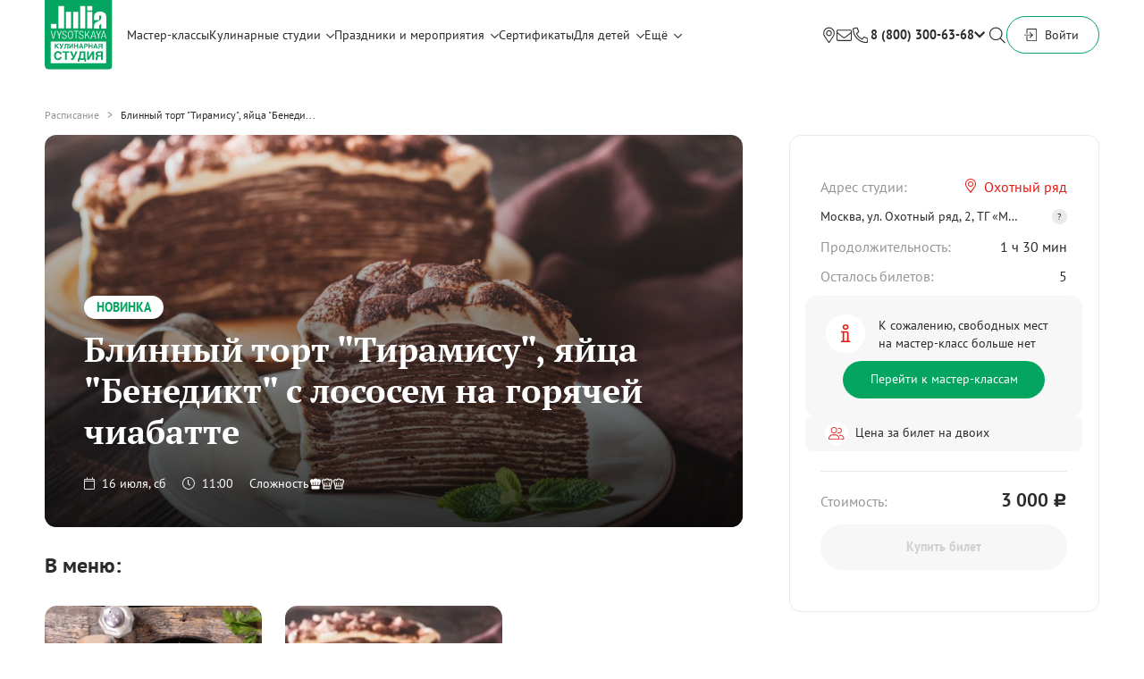

--- FILE ---
content_type: text/html; charset=utf-8
request_url: https://studio.jvcompany.ru/master_classes/23946-blinnyy-tort-tiramisu-yaytsa-benedikt-s-lososem-na-goryachey-chiabatte
body_size: 15506
content:
<!DOCTYPE html><html><head><title>Блинный торт &quot;Тирамису&quot; и  яйца &quot;Бенедикт&quot; | Кулинарные мастер-классы в студии Юлии Высоцкой</title>
<meta name="description" content="Готовим вкуснотищу, приглашаем всех присоединится! Блинный торт &quot;Тирамису&quot;, яйца &quot;Бенедикт&quot; с лососем на горячей чиабатте. Ммммм." />
<meta name="keywords" content="мастер-классы, кулинария, другое" />
<meta name="og:url" content="https://studio.jvcompany.ru/master_classes/23946-blinnyy-tort-tiramisu-yaytsa-benedikt-s-lososem-na-goryachey-chiabatte" />
<meta name="og:site_name" content="Кулинарные мастер-классы в студии Юлии Высоцкой" />
<meta name="og:title" content="Блинный торт &quot;Тирамису&quot;, яйца &quot;Бенедикт&quot; с лососем на горячей чиабатте" />
<meta name="og:image" content="https://a.jvcompany.ru/assets/logo_green_og-a17a116f3f88402e509993a84c7d82a16925415726014b9f02f7124e812978d7.jpg" />
<meta name="og:image:width" content="580" />
<meta name="og:image:height" content="450" />
<meta name="og:description" content="Проведение кулинарных мастер-классов, дней рождений,  детских праздников и корпоративов, организация кулинарных курсов в студии Юлии Высоцкой в Москве. Пять студий в центре столицы, возможны аренда и выездные мероприятия." />
<meta name="og:type" content="article" /><meta name="csrf-param" content="authenticity_token" />
<meta name="csrf-token" content="paomk9yukFN9kbx4I5pDhGzqsCwSWEup7lSXiONFGvdfvnBUORBv2WiqSi6JahQyn3JXRgKYe6h2nrQdnOCLOw==" /><link rel="stylesheet" media="all" href="https://studio.jvcompany.ru/assets/application-46c57afdcc35d99b805e0616ad7af34d5384bc48b4b8324175c9a0b9406ebb3e.css" /><script src="https://studio.jvcompany.ru/assets/application-e839e724a7fc3bb683a84440879a095bb30a4459e1755ddb002dcd95ec70ab24.js"></script>
<meta content="text/html; charset=utf-8" http-equiv="Content-Type" /><meta content="qThNYl9RCEvCqONSI6HpbvjyuWEdUokvzbBvC6k6gqc" name="google-site-verification" /><meta content="IE=EmulateIE7, IE=9" http-equiv="X-UA-Compatible" /><meta content="437223212957651" property="fb:app_id" /><meta content="app-id=480936476" name="apple-itunes-app" /><meta content="63f96a922d335f774e3194020bb67fe2" name="cmsmagazine" /><link href="/apple-touch-icon.png" rel="apple-touch-icon-precomposed" /><script>(function (m, e, t, r, i, k, a) {
  m[i] = m[i] || function () {
    (m[i].a = m[i].a || []).push(arguments)
  };
  m[i].l = 1 * new Date();
  k = e.createElement(t), a = e.getElementsByTagName(t)[0], k.async = 1, k.src = r, a.parentNode.insertBefore(k, a)
})
(window, document, "script", "https://mc.yandex.ru/metrika/tag.js", "ym");
ym(25169483, "init", {
  clickmap: true,
  trackLinks: true,
  accurateTrackBounce: true,
  webvisor: true,
  ecommerce: "dataLayer"
});</script><script type="application/ld+json">{
"@context": "https://schema.org",
"@type": "WebSite",
  "name": "Кулинарная студия Юлии Высоцкой",
  "alternateName": "Кулинарная студия Юлии Высоцкой",
  "url": "https://studio.jvcompany.ru/",
  "description": "Проведение кулинарных мастер-классов, дней рождений,  детских праздников и корпоративов, организация кулинарных курсов в студии Юлии Высоцкой в Москве. Пять студий в центре столицы, возможны аренда и выездные мероприятия.",
  "logo": "https://studio.jvcompany.ru/assets/new_logo/logo-689752932ffe3eeafab62175193211bdb724722b95797d8bf278717b9ccfd285.svg",
  "image": "https://studio.jvcompany.ru/images/contacts/belorus.jpg",
  "address": {
    "@type": "PostalAddress",
      "streetAddress": "ул.Правды, 21 стр.1",
      "addressLocality": "Москва",
    "postalCode": "125040",
      "addressCountry": "RU"
  },
"geo": {
  "@type": "GeoCoordinates",
  "latitude": "55.78858625664946",
  "longitude": "37.58222357137411"
},
"hasMap": "https://maps.app.goo.gl/xP7fkVKsBJqRnwBn6",
  "telephone": "+7 800 300-63-68",
    "sameAs": [
      "https://m.ok.ru/group/54573710442633?__dp=y",
        "https://t.me/culstudioJV",
        "https://vk.com/culinarystudiojv"
  ],
  "potentialAction": {
    "@type": "SearchAction",
    "target": "https://studio.jvcompany.ru/search?q={search_term_string}",
      "query-input": "required name=search_term_string"
  },
    "offers": {
      "@type": "AggregateOffer",
        "priceCurrency": "RUB",
        "lowPrice": 2500,   // Укажите минимальную цену
        "highPrice": 12000, // Укажите максимальную цену
          "offerCount": 50, // Укажите примерное количество предложений
          "availability": "https://schema.org/InStock",
        "itemOffered":
        [
          {
            "@type": "Service",
            "name": "Проведение кулинарных мастер-классов",
              "description": "Проведение кулинарных мастер-классов, дней рождений,  детских праздников и корпоративов, организация кулинарных курсов в студии Юлии Высоцкой в Москве. Пять студий в центре столицы, возможны аренда и выездные мероприятия.",
            "areaServed": "Москва"
          },
            {
              "@type": "Service",
              "name": "Организация праздников и корпоративов",
              "description": "Профессиональная организация корпоративов в Москве от кулинарной студии Юлии Высоцкой. Корпоративные праздники, тимбилдинги, деловые мероприятия, банкеты. Индивидуальные программы, опытные организаторы. Закажите свой корпоратив!",
              "areaServed": "Москва"
            },
              {
                "@type": "Service",
                "name": "Организация детских праздников",
                "description": "Детские мероприятия в Москве от Юлии Высоцкой: мастер-классы, дни рождения, праздники для детей. Развивающие и развлекательные программы. Узнайте расписание и бронируйте место!",
                "areaServed": "Москва"
      },
        {
          "@type": "Service",
            "name": "Аренда кулинарных студий",
          "description": "Пять удобных локаций в Москве, организуем мероприятие под ключ поддержим ваши проекты, предоставив современную кулинарную площадку!",
          "areaServed": "Москва"
          }
        ]
    }
}</script><script type="application/ld+json">{"@context":"https://schema.org","@type":"Event","name":"Блинный торт \"Тирамису\", яйца \"Бенедикт\" с лососем на горячей чиабатте","description":"","startDate":"2022-07-16T11:00:00.000+03:00","endDate":"2022-07-16T12:00:00.000+03:00","eventAttendanceMode":"https://schema.org/OfflineEventAttendanceMode","eventStatus":"https://schema.org/EventScheduled","location":{"@type":"Place","name":"Кулинарная студия Юлии Высоцкой Охотный ряд","address":{"@type":"PostalAddress","streetAddress":null,"addressLocality":"Москва","postalCode":null,"addressCountry":"RU"},"geo":{"@type":"GeoCoordinates","latitude":null,"longitude":null}},"image":["/system/sessions/0002/3946/23946-wide500.jpg?1657185176"],"offers":{"@type":"Offer","url":"https://studio.jvcompany.ru/master_classes/23946-blinnyy-tort-tiramisu-yaytsa-benedikt-s-lososem-na-goryachey-chiabatte?event_id=33730","price":"3000.0","priceCurrency":"RUB","availability":"https://schema.org/InStock","validFrom":"2026-01-19T08:32:12.276+03:00"},"organizer":{"@type":"Organization","name":"Кулинарная студия Юлии Высоцкой","url":"https://studio.jvcompany.ru/"},"performer":{"@type":"Person","name":null,"description":null,"image":null}}</script><link rel="canonical" href="https://studio.jvcompany.ru/master_classes/23946-blinnyy-tort-tiramisu-yaytsa-benedikt-s-lososem-na-goryachey-chiabatte" /></head><body class="b-master_classes b-master_classes-show"><div class="wrapper"><header class="header"><div class="container"><div class="header__menu-wrap"><a class="header__logo header__logo--holiday" href="/"><img src="https://studio.jvcompany.ru/assets/new_logo/logo-689752932ffe3eeafab62175193211bdb724722b95797d8bf278717b9ccfd285.svg" alt="Logo" /></a><div class="menu"><a class="menu__item " href="https://studio.jvcompany.ru/schedule">Мастер-классы</a><div class="menu__item menu__item_droppable"><a class="menu__item-link">Кулинарные студии</a><div class="menu__icon"><i class="far fa-chevron-down"></i></div><div class="menu__dropdown"><a class="menu__ditem" target="_blank" href="/studios/kulinarnaya-studiya-na-universitete">Кулинарная студия на Университете</a><a class="menu__ditem" target="_blank" href="/studios/kulinarnaya-studiya-na-molodyozhnoy">Кулинарная студия на Молодёжной</a><a class="menu__ditem" target="_blank" href="/studios/kulinarnaya-studiya-belorusskaya">Кулинарная студия Белорусская</a><a class="menu__ditem" target="_blank" href="/studios/kulinarnaya-studiya-na-shabolovskoy">Кулинарная студия на Шаболовской</a><a class="menu__ditem" target="_blank" href="/studios/kulinarnaya-studiya-na-dinamo">Кулинарная студия на Динамо</a><a class="menu__ditem" target="_blank" href="/studios/kulinarnaya-studiya-na-prospekte-mira">Гастролофт Food Embassy на проспекте Мира</a></div></div><div class="menu__item menu__item_droppable"><a class="menu__item-link" href="https://studio.jvcompany.ru/holidays">Праздники и мероприятия</a><div class="menu__icon"><i class="far fa-chevron-down"></i></div><div class="menu__dropdown"><a class="menu__ditem" target="_blank" href="https://events.jvcompany.ru/novogodniy-korporativ">Новый Год 2026</a><a class="menu__ditem" target="_blank" href="https://events.jvcompany.ru/romatntic?">Кулинарное свидание</a><a class="menu__ditem" target="_blank" href="https://events.jvcompany.ru/bitva-povarov?">Битва поваров</a><a class="menu__ditem" target="_blank" href="https://events.jvcompany.ru/korporativ?">Кулинарный корпоратив</a><a class="menu__ditem" target="_blank" href="https://studio.jvcompany.ru/holidays/1-kulinarnyy-den-rozhdeniya">День рождения</a><a class="menu__ditem" target="_blank" href="https://studio.jvcompany.ru/holidays/3-devichnik">Девичник</a><a class="menu__ditem" target="_blank" href=" https://events.jvcompany.ru/gender-party?">Gender Party</a><a class="menu__ditem" target="_blank" href="https://events.jvcompany.ru/kids?">Детский праздник</a><a class="menu__ditem" target="_blank" href="https://studio.jvcompany.ru/holidays/4-arenda-studii">Аренда студии</a><a class="menu__ditem" target="_blank" href="https://studio.jvcompany.ru/holidays/15-vyezdnoy-kulinarnyy-master-klass">Выездное мероприятие</a><a class="menu__ditem" target="_blank" href="https://events.jvcompany.ru/vypusknoy?">Выпускной</a></div></div><a class="menu__item" href="/certificates">Сертификаты</a><div class="menu__item menu__item_droppable"><a class="menu__item-link" href="/kids">Для детей</a><div class="menu__icon"><i class="far fa-chevron-down"></i></div><div class="menu__dropdown"><a class="menu__ditem" href="/courses?course_type%5B%5D=offline">Кулинарные курсы для подростков</a><a class="menu__ditem" href="/kids-schedule">Детские мастер-классы</a><a class="menu__ditem" href="https://events.jvcompany.ru/kids" target="_blank">Детские праздники</a></div></div><div class="menu__item menu__item_droppable"><div class="menu__item-link">Ещё</div><div class="menu__icon"><i class="far fa-chevron-down"></i></div><div class="menu__dropdown"><a class="menu__ditem" href="/pages/partnership">Стать партнёром</a><a class="menu__ditem" href="https://studio.jvcompany.ru/courses">Кулинарные online-курсы</a><a class="menu__ditem" href="/pages/job">Вакансии</a><a class="menu__ditem" href="/pages/contacts">Контакты</a></div></div></div><div class="header__menu-right"><div class="header__feedback"><a class="menu__item menu__item--loc" href="/pages/contacts"></a><a class="menu__item menu__item--mail" data-module="popup" data-url="/callback_messages/new"></a><div class="header__callback"><a class="header__feedback-phone" href="tel:88003006368">8 (800) 300-63-68</a><span class="header__callback-icon"><i class="fas fa-chevron-down"></i></span><div class="tooltip"><div class="tooltip__wrapper"><div class="tooltip__inner"><div class="tooltip__item"><div class="tooltip__item-text">По вопросам участия:</div><a class="tooltip__item-number" href="tel:880030063 68"> 8 (800) 300 63 68</a></div><div class="tooltip__item"><div class="tooltip__item-text">Телефон банкетной службы:</div><a class="tooltip__item-number" href="tel:74950216365">+7 (495) 021 63 65</a></div><div class="tooltip__item"><div class="tooltip__item-text">E-mail банкетной службы:</div><a class="tooltip__item-number" href="email:event@rgyv.ru">event@rgyv.ru</a></div></div></div></div></div></div><div class="header__menu-search"></div><div class="header__menu-wrap header__menu-wrap--user"><div class="header__cart empty" data-module="cart"><a class="inner" href="/profile/orders/new"></a><div class="cart-popup"><div class="cart-popup__container"><div class="cart-popup__empty"><div class="cart-popup__empty-icon"></div><div class="cart-popup__empty-title">В корзине нет товаров</div><div class="cart-popup__empty-description">Перейти в&nbsp;<a class="cart-popup__empty-link" href="https://studio.jvcompany.ru/schedule">расписание</a> или&nbsp;<a class="cart-popup__empty-link" href="https://studio.jvcompany.ru/confectionary">кондитерскую</a></div></div></div></div></div><div class="header__btn button button--unfill button--md">Войти<div class="header__wrapper-user"><div class="header__cover-user"><div class="header__info">Войдите или зарегистрируйтесь, чтобы иметь полный доступ к сайту</div><div class="header__user with_points"><a class="header__user-btn button button--primary button--md" href="https://studio.jvcompany.ru/users/sign_in">Войти</a><a class="header__user-btn header__user-btn--registration" href="https://studio.jvcompany.ru/users/sign_up">Зарегистрироваться</a></div></div></div></div></div></div></div></div><div class="header__menu header__menu--fixed"><div class="container"><div class="header__menu-wrap"><a class="header__logo header__logo--noborder" href="/"><img src="https://studio.jvcompany.ru/assets/logo-50c9aacf0a424f63aa94aa57d922925f820b487c777502d453c0880bd9efc1c2.svg" alt="Logo" /></a><div class="menu"><a class="menu__item " href="https://studio.jvcompany.ru/schedule">Мастер-классы</a><div class="menu__item menu__item_droppable"><a class="menu__item-link">Кулинарные студии</a><div class="menu__icon"><i class="far fa-chevron-down"></i></div><div class="menu__dropdown"><a class="menu__ditem" target="_blank" href="/studios/kulinarnaya-studiya-na-universitete">Кулинарная студия на Университете</a><a class="menu__ditem" target="_blank" href="/studios/kulinarnaya-studiya-na-molodyozhnoy">Кулинарная студия на Молодёжной</a><a class="menu__ditem" target="_blank" href="/studios/kulinarnaya-studiya-belorusskaya">Кулинарная студия Белорусская</a><a class="menu__ditem" target="_blank" href="/studios/kulinarnaya-studiya-na-shabolovskoy">Кулинарная студия на Шаболовской</a><a class="menu__ditem" target="_blank" href="/studios/kulinarnaya-studiya-na-dinamo">Кулинарная студия на Динамо</a><a class="menu__ditem" target="_blank" href="/studios/kulinarnaya-studiya-na-prospekte-mira">Гастролофт Food Embassy на проспекте Мира</a></div></div><div class="menu__item menu__item_droppable"><a class="menu__item-link" href="https://studio.jvcompany.ru/holidays">Праздники и мероприятия</a><div class="menu__icon"><i class="far fa-chevron-down"></i></div><div class="menu__dropdown"><a class="menu__ditem" target="_blank" href="https://events.jvcompany.ru/romatntic?">Кулинарное свидание</a><a class="menu__ditem" target="_blank" href="https://events.jvcompany.ru/bitva-povarov?">Битва поваров</a><a class="menu__ditem" target="_blank" href="https://events.jvcompany.ru/korporativ?">Кулинарный корпоратив</a><a class="menu__ditem" target="_blank" href="https://studio.jvcompany.ru/holidays/1-kulinarnyy-den-rozhdeniya">День рождения</a><a class="menu__ditem" target="_blank" href="https://studio.jvcompany.ru/holidays/3-devichnik">Девичник</a><a class="menu__ditem" target="_blank" href=" https://events.jvcompany.ru/gender-party?">Gender Party</a><a class="menu__ditem" target="_blank" href="https://events.jvcompany.ru/kids?">Детский праздник</a><a class="menu__ditem" target="_blank" href="https://studio.jvcompany.ru/holidays/4-arenda-studii">Аренда студии</a><a class="menu__ditem" target="_blank" href="https://studio.jvcompany.ru/holidays/15-vyezdnoy-kulinarnyy-master-klass">Выездное мероприятие</a><a class="menu__ditem" target="_blank" href="https://events.jvcompany.ru/vypusknoy?">Выпускной</a></div></div><a class="menu__item" href="/certificates">Сертификаты</a><div class="menu__item menu__item_droppable"><a class="menu__item-link" href="/kids">Для детей</a><div class="menu__icon"><i class="far fa-chevron-down"></i></div><div class="menu__dropdown"><a class="menu__ditem" href="/courses?course_type%5B%5D=offline">Кулинарные курсы для подростков</a><a class="menu__ditem" href="/kids-schedule">Детские мастер-классы</a><a class="menu__ditem" href="https://events.jvcompany.ru/kids" target="_blank">Детские праздники</a></div></div><div class="menu__item menu__item_droppable"><div class="menu__item-link">Ещё</div><div class="menu__icon"><i class="far fa-chevron-down"></i></div><div class="menu__dropdown"><a class="menu__ditem" href="/pages/partnership">Стать партнёром</a><a class="menu__ditem" href="https://studio.jvcompany.ru/courses">Кулинарные online-курсы</a><a class="menu__ditem" href="/pages/job">Вакансии</a><a class="menu__ditem" href="/pages/contacts">Контакты</a></div></div></div><div class="header__menu-right"><div class="header__feedback"><a class="menu__item menu__item--loc" href="/pages/contacts"></a><a class="menu__feedback-btn" data-module="popup" data-url="/callback_messages/new"><i class="fal fa-envelope"></i></a><div class="header__callback"><a class="header__feedback-phone" href="tel:88003006368">8 (800) 300-63-68</a><span class="header__callback-icon"><i class="fas fa-chevron-down"></i></span><div class="tooltip"><div class="tooltip__wrapper"><div class="tooltip__inner"><div class="tooltip__item"><div class="tooltip__item-text">По вопросам участия:</div><a class="tooltip__item-number" href="tel:880030063 68"> 8 (800) 300 63 68</a></div><div class="tooltip__item"><div class="tooltip__item-text">Телефон банкетной службы:</div><a class="tooltip__item-number" href="tel:74950216365">+7 (495) 021 63 65</a></div><div class="tooltip__item"><div class="tooltip__item-text">E-mail банкетной службы:</div><a class="tooltip__item-number" href="email:event@rgyv.ru">event@rgyv.ru</a></div></div></div></div></div></div><div class="header__menu-search"></div><div class="header__menu-wrap header__menu-wrap--user"><div class="header__cart empty" data-module="cart"><a class="inner" href="/profile/orders/new"></a><div class="cart-popup"><div class="cart-popup__container"><div class="cart-popup__empty"><div class="cart-popup__empty-icon"></div><div class="cart-popup__empty-title">В корзине нет товаров</div><div class="cart-popup__empty-description">Перейти в&nbsp;<a class="cart-popup__empty-link" href="https://studio.jvcompany.ru/schedule">расписание</a> или&nbsp;<a class="cart-popup__empty-link" href="https://studio.jvcompany.ru/confectionary">кондитерскую</a></div></div></div></div></div><div class="header__btn button button--unfill button--md">Войти<div class="header__wrapper-user"><div class="header__cover-user"><div class="header__info">Войдите или зарегистрируйтесь, чтобы иметь полный доступ к сайту</div><div class="header__user with_points"><a class="header__user-btn button button--primary button--md" href="https://studio.jvcompany.ru/users/sign_in">Войти</a><a class="header__user-btn header__user-btn--registration" href="https://studio.jvcompany.ru/users/sign_up">Зарегистрироваться</a></div></div></div></div></div></div></div></div></div><div class="header__menu header__menu--dropdown"><div class="container"><div class="header__menu-wrap header__menu-wrap--dropdown"><a class="header__logo header__logo--holiday" href="/"><img src="https://studio.jvcompany.ru/assets/new_logo/logo-689752932ffe3eeafab62175193211bdb724722b95797d8bf278717b9ccfd285.svg" alt="Logo" /></a><form action="/search" class="header__form"><div class="header__place"><input autocomplete="off" class="header__input input-custom input-custom--background" name="sq" placeholder="Поиск..." /><label for="sq"></label></div><button class="header__submit">Найти</button><button class="header__form-close"></button></form></div></div></div></header><div class="container"><div class="masterclass"><div class="masterclass__breadcrumbs"><a href="/schedule">Расписание</a>Блинный торт &quot;Тирамису&quot;, яйца &quot;Бенеди...</div><div class="masterclass__main-wrap"><div class="masterclass__main" data-ecommerce="{&quot;id&quot;:23946,&quot;title&quot;:&quot;Блинный торт \&quot;Тирамису\&quot;, яйца \&quot;Бенедикт\&quot; с лососем на горячей чиабатте&quot;,&quot;price&quot;:&quot;3000.0&quot;,&quot;category&quot;:&quot;Event&quot;}" data-module="ecommerce-details"><div class="masterclass-preview" data-ecommerce="{&quot;id&quot;:23946,&quot;title&quot;:&quot;Блинный торт \&quot;Тирамису\&quot;, яйца \&quot;Бенедикт\&quot; с лососем на горячей чиабатте&quot;,&quot;price&quot;:&quot;3000.0&quot;,&quot;category&quot;:&quot;Event&quot;}" data-module="ecommerce-details" style="background-image: url(&#39;https://studio.jvcompany.ru/system/sessions/0002/3946/23946-mc_show_slider.jpeg?1657185176&#39;);"><div class="masterclass-preview__content" data-ecommerce="{&quot;id&quot;:23946,&quot;title&quot;:&quot;Блинный торт \&quot;Тирамису\&quot;, яйца \&quot;Бенедикт\&quot; с лососем на горячей чиабатте&quot;,&quot;price&quot;:&quot;3000.0&quot;,&quot;category&quot;:&quot;Event&quot;}"><div class="masterclass-preview__badge">Новинка</div><h1 class="masterclass-preview__title title">Блинный торт &quot;Тирамису&quot;, яйца &quot;Бенедикт&quot; с лососем на горячей чиабатте</h1><div class="masterclass-preview__info"><div class="masterclass-preview__info-date"><div class="masterclass-preview__date"><i class="fal fa-calendar"></i>16 июля, сб</div><div class="masterclass-preview__date"><i class="fal fa-clock"></i>11:00</div></div><div class="masterclass-preview__info-difficult"><span>Сложность</span><div class="masterclass-preview__info-hats"><img src="https://studio.jvcompany.ru/assets/chefhat-full-a49ecf4939e82b213425c1f5951c938c97cb2387d44d0b62f3aa3c974b1d8d03.svg" alt="Chefhat full" /><img src="https://studio.jvcompany.ru/assets/chefhat-empty-827855309243b3693390c0c53de75bd48b845ca357adecc9f5c3ecabec8f995f.svg" alt="Chefhat empty" /><img src="https://studio.jvcompany.ru/assets/chefhat-empty-827855309243b3693390c0c53de75bd48b845ca357adecc9f5c3ecabec8f995f.svg" alt="Chefhat empty" /></div></div></div></div></div><div class="masterclass__block masterclass__block--mb25"><div class="masterclass__block-head"><h3 class="masterclass__block-title title title--H3">В меню:</h3></div><div class="masterclass__block-content"><div class="masterclass-dishes" data-module="dishes-slider" data-role="scroll-container"><div class="masterclass-dishes__item"><div class="dishes-item"><div class="dishes-item__preview" style="background-image: url(&#39;https://studio.jvcompany.ru/system/dishes/0000/2620/2620-square256.jpeg?1681135437&#39;)"></div><div class="dishes-item__title">Яйца «Бенедикт» с лососем на горячей чиабатте</div></div></div><div class="masterclass-dishes__item"><div class="dishes-item"><div class="dishes-item__preview" style="background-image: url(&#39;https://studio.jvcompany.ru/system/dishes/0000/2374/2374-square256.jpeg?1668165335&#39;)"></div><div class="dishes-item__title">Блинный торт &quot; Тирамису&quot;</div></div></div></div></div></div><div class="masterclass__noty">Варианты сервировки приготовленных вами блюд могут отличаться от фотографий, представленных на сайте</div><div class="masterclass__block masterclass__block--clipped-inner"><div class="masterclass__block">
<div class="masterclass__block-head">
<h3 class="masterclass__block-title title title--H3">О мастер-классе:</h3>
</div>

<div class="masterclass__block-content">
<div class="masterclass__description">
<div class="masterclass__description-items">
<div class="masterclass__description-item">Подойдет для гостей любого уровня кулинарных навыков. Интересно будет как новичкам, так и любителям.</div>

<div class="masterclass__description-item">Под руководством шеф-повара вы пройдете все этапы приготовления выбранных блюд за персональным рабочим местом.</div>

<div class="masterclass__description-item">После мастер-класса вы сможете продегустировать приготовленные блюда.</div>

<div class="masterclass__description-item">Если вы хотите приобрести мастер-класс в подарок, рекомендуем выбрать&nbsp;<a class="masterclass__tickets-link" href="/certificates">подарочный сертификат</a></div>
</div>

<div class="masterclass__description-footer">На мастер-класс можно взять с собой одного ребенка до 14 лет бесплатно.&nbsp;<a class="masterclass__tickets-link" data-module="popup" data-popup-class="masterclass-feedback" data-url="https://studio.jvcompany.ru/master_classes/23946-romanticheskiy-zavtrak-blinnyy-tort-tiramisu-yaytsa-benedikt-s-lososem-na-goryachey-chiabatte/more">Подробнее о форматах</a></div>

<div class="masterclass__description-items">Вы можете перенести запись на другой мастер-класс или вернуть билет за сутки до даты мастер-класса. При отказе менее чем за 24 часа до даты мастер-класса, оплата не возвращается.</div>
</div>
</div>
</div>
</div><div class="masterclass__block"><div class="masterclass__block-head"><h3 class="masterclass__block-title title title--H3">В мастер-класс включено:</h3></div><div class="masterclass__block-content"><div class="masterclass-features" data-role="scroll-container"><div class="masterclass-features__inner"><div class="masterclass-features__items"><div class="masterclass-features__item"><div class="masterclass-features__item-inner"><div class="masterclass-features__item-icon"><i class="fal fa-blender"></i></div><div class="masterclass-features__item-title">Персональное рабочее место</div><div class="masterclass-features__item-descr">оборудовано современной техникой и инвентарем</div></div></div><div class="masterclass-features__item"><div class="masterclass-features__item-inner"><div class="masterclass-features__item-icon"><i class="fal fa-carrot"></i></div><div class="masterclass-features__item-title">Продукты</div><div class="masterclass-features__item-descr">набор ингредиентов для каждого участника мастер-класса </div></div></div><div class="masterclass-features__item"><div class="masterclass-features__item-inner"><div class="masterclass-features__item-icon"><img src="https://studio.jvcompany.ru/assets/apron-7a088ba238cd334c9c426a246227f9c74b15a547d56b81284d1e7349309a59d9.svg" alt="Apron" /></div><div class="masterclass-features__item-title">Фирменные фартуки</div><div class="masterclass-features__item-descr">на время проведения мастер-класса</div></div></div><div class="masterclass-features__item"><div class="masterclass-features__item-inner"><div class="masterclass-features__item-icon"><i class="fal fa-mug-hot"></i></div><div class="masterclass-features__item-title">Напитки</div><div class="masterclass-features__item-descr">Чай, кофе, вода</div></div></div><div class="masterclass-features__item"><div class="masterclass-features__item-inner"><div class="masterclass-features__item-icon"><i class="fal fa-file-certificate"></i></div><div class="masterclass-features__item-title">Именные дипломы</div><div class="masterclass-features__item-descr">каждому участнику по окончании мастер-класса</div></div></div><div class="masterclass-features__item"><div class="masterclass-features__item-inner"><div class="masterclass-features__item-icon"><i class="fal fa-book-heart"></i></div><div class="masterclass-features__item-title">Рецепты на email</div><div class="masterclass-features__item-descr">пошаговое описание приготовления блюд в электронном виде</div></div></div></div><a class="masterclass-features__banner"></a></div></div></div></div><div class="masterclass__block"><div class="masterclass__block-head"><div class="masterclass__block-title comments__head-title title title--H3">Отзывы гостей<span class="masterclass__block-count comments__head-count">12</span></div><button class="button button--unfill masterclass__block-button" data-module="popup" data-url="/callback_messages/new">Оставить отзыв</button></div><div class="masterclass__block-content"><div class="masterclass-feedback" data-module="studio-slider"><div class="masterclass-feedback__item"><div class="masterclass-feedback__item-inner" data-module="popup" data-popup-class="masterclass-feedback" data-url="/text_feedbacks?current_feedback_id=45&amp;studio=2"><div class="masterclass-feedback__item-header"><div class="masterclass-feedback__item-title">Студия Охотный ряд,<span>Декабрь 2022 г.</span></div><div class="masterclass-feedback__item-wrap"><div class="masterclass-feedback__item-type">Мастер-класс</div><div class="masterclass-feedback__item-rating"><div class="stars-rating stars-rating--yellow"><div class="stars-rating__empty"><i class="fas fa-star"></i><i class="fas fa-star"></i><i class="fas fa-star"></i><i class="fas fa-star"></i><i class="fas fa-star"></i></div></div></div></div></div><div class="masterclass-feedback__item-body"><div class="masterclass-feedback__item-text"><p><p>Красиво оборудованное помещение . Повара с навыками аниматоров) качественные продукты и вкусные рецепты! Непринужденная атмосфера! Берите детей и вперёд - прекрасный семейный отдых с перекусом! Детям очень понравится</p>
</p></div><a class="masterclass-feedback__item-link masterclass__tickets-link" href="https://yandex.ru/profile/-/CCUbjLArCA">Смотреть на Яндекс Картах</a></div></div></div><div class="masterclass-feedback__item"><div class="masterclass-feedback__item-inner" data-module="popup" data-popup-class="masterclass-feedback" data-url="/text_feedbacks?current_feedback_id=44&amp;studio=2"><div class="masterclass-feedback__item-header"><div class="masterclass-feedback__item-title">Студия Охотный ряд,<span>Ноябрь 2022 г.</span></div><div class="masterclass-feedback__item-wrap"><div class="masterclass-feedback__item-type">День рождения</div><div class="masterclass-feedback__item-rating"><div class="stars-rating stars-rating--yellow"><div class="stars-rating__empty"><i class="fas fa-star"></i><i class="fas fa-star"></i><i class="fas fa-star"></i><i class="fas fa-star"></i><i class="fas fa-star"></i></div></div></div></div></div><div class="masterclass-feedback__item-body"><div class="masterclass-feedback__item-text"><p>Отмечали День рождения друга в этой студии. Нам очень понравился мастер-класс по французской кухне! Было интересно, весело и очень вкусно. Мы объелись приготовленными вкусностями:)) Большая благодарность шеф-повару Степану, мы все остались в восторге! 👍 Очень рекомендую такие кулинарные мастер-классы в качестве подарка на праздник или просто в виде интересного развлечения - Вам точно понравится!</p></div><a class="masterclass-feedback__item-link masterclass__tickets-link" href="https://yandex.ru/profile/-/CCUbjLArCA">Смотреть на Яндекс Картах</a></div></div></div><div class="masterclass-feedback__item"><div class="masterclass-feedback__item-inner" data-module="popup" data-popup-class="masterclass-feedback" data-url="/text_feedbacks?current_feedback_id=14&amp;studio=2"><div class="masterclass-feedback__item-header"><div class="masterclass-feedback__item-title">Студия Охотный ряд,<span>Ноябрь 2022 г.</span></div><div class="masterclass-feedback__item-wrap"><div class="masterclass-feedback__item-type">Корпоратив</div><div class="masterclass-feedback__item-rating"><div class="stars-rating stars-rating--yellow"><div class="stars-rating__empty"><i class="fas fa-star"></i><i class="fas fa-star"></i><i class="fas fa-star"></i><i class="fas fa-star"></i><i class="fas fa-star"></i></div></div></div></div></div><div class="masterclass-feedback__item-body"><div class="masterclass-feedback__item-text"><p><meta charset="utf-8" /><b id="docs-internal-guid-aac59b0e-7fff-083a-f08a-cfeb8ba77ff7">Отличное место, где можно провести время в компании друзей или коллег.&nbsp; Душевно приготовили, потом продегустировали приготовленный блюда. Шеф-повар с юмором😉👍 Спасибо за организацию мероприятия. </b></p></div><a class="masterclass-feedback__item-link masterclass__tickets-link" href="https://yandex.ru/profile/-/CCUbjLArCA">Смотреть на Яндекс Картах</a></div></div></div><div class="masterclass-feedback__item"><div class="masterclass-feedback__item-inner" data-module="popup" data-popup-class="masterclass-feedback" data-url="/text_feedbacks?current_feedback_id=16&amp;studio=2"><div class="masterclass-feedback__item-header"><div class="masterclass-feedback__item-title">Студия Охотный ряд,<span>Сентябрь 2022 г.</span></div><div class="masterclass-feedback__item-wrap"><div class="masterclass-feedback__item-type">Детский праздник</div><div class="masterclass-feedback__item-rating"><div class="stars-rating stars-rating--yellow"><div class="stars-rating__empty"><i class="fas fa-star"></i><i class="fas fa-star"></i><i class="fas fa-star"></i><i class="fas fa-star"></i><i class="fas fa-star"></i></div></div></div></div></div><div class="masterclass-feedback__item-body"><div class="masterclass-feedback__item-text"><p><p dir="ltr"><b id="docs-internal-guid-ea92b675-7fff-4faf-c41f-407be513fb95">Готовили пасту с курицей в сливочном соусе.</b></p>

<p dir="ltr"><b>Дети в восторге! Приятная атмосфера, доброжелательный и внимательный персонал. Уютно как дома) Оснащение кухни прекрасное: у каждого отдельное рабочее место, множество кухонной утвари, продукты по тематике.</b></p>

<p dir="ltr"><b id="docs-internal-guid-ea92b675-7fff-4faf-c41f-407be513fb95">Шеф просто супер!!! Все объяснял, помогал, рассказывал.</b></p>

<p dir="ltr"><b id="docs-internal-guid-ea92b675-7fff-4faf-c41f-407be513fb95">Детям, да и нам родителям, было очень интересно и увлекательно!</b></p>

<p dir="ltr"><b id="docs-internal-guid-ea92b675-7fff-4faf-c41f-407be513fb95">Обязательно повторим)</b></p>

<p dir="ltr"><b id="docs-internal-guid-ea92b675-7fff-4faf-c41f-407be513fb95">Всем советую!!!</b></p>

<p dir="ltr"><b id="docs-internal-guid-ea92b675-7fff-4faf-c41f-407be513fb95">Спасибо!</b></p>
</p></div><a class="masterclass-feedback__item-link masterclass__tickets-link" href="https://yandex.ru/profile/-/CCUbjLArCA">Смотреть на Яндекс Картах</a></div></div></div><div class="masterclass-feedback__item"><div class="masterclass-feedback__item-inner" data-module="popup" data-popup-class="masterclass-feedback" data-url="/text_feedbacks?current_feedback_id=17&amp;studio=2"><div class="masterclass-feedback__item-header"><div class="masterclass-feedback__item-title">Студия Охотный ряд,<span>Август 2022 г.</span></div><div class="masterclass-feedback__item-wrap"><div class="masterclass-feedback__item-type">Мастер-класс</div><div class="masterclass-feedback__item-rating"><div class="stars-rating stars-rating--yellow"><div class="stars-rating__empty"><i class="fas fa-star"></i><i class="fas fa-star"></i><i class="fas fa-star"></i><i class="fas fa-star"></i><i class="fas fa-star"></i></div></div></div></div></div><div class="masterclass-feedback__item-body"><div class="masterclass-feedback__item-text"><p><meta charset="utf-8" /><b id="docs-internal-guid-335b910a-7fff-b619-07c9-501795362a0f">Отличный мастер-класс по тайской кухне. Дарила в подарок мужу на день рождения. Оба остались очень довольны. Шеф-повар Николай все детально объяснял и помогал, если надо было. Провели отличный вечер, с удовольствием, придём ещё раз.</b></p></div><a class="masterclass-feedback__item-link masterclass__tickets-link" href="https://yandex.ru/profile/-/CCUbjLArCA">Смотреть на Яндекс Картах</a></div></div></div><div class="masterclass-feedback__item"><div class="masterclass-feedback__item-inner" data-module="popup" data-popup-class="masterclass-feedback" data-url="/text_feedbacks?current_feedback_id=23&amp;studio=2"><div class="masterclass-feedback__item-header"><div class="masterclass-feedback__item-title">Студия Охотный ряд,<span>Август 2022 г.</span></div><div class="masterclass-feedback__item-wrap"><div class="masterclass-feedback__item-type">Мастер-класс</div><div class="masterclass-feedback__item-rating"><div class="stars-rating stars-rating--yellow"><div class="stars-rating__empty"><i class="fas fa-star"></i><i class="fas fa-star"></i><i class="fas fa-star"></i><i class="fas fa-star"></i><i class="fas fa-star"></i></div></div></div></div></div><div class="masterclass-feedback__item-body"><div class="masterclass-feedback__item-text"><p><meta charset="utf-8" /><b id="docs-internal-guid-d6d6d630-7fff-0178-1aa3-7903951934a9">Замечательно провели время! Выбрали программу французской кухни. Она включает 3 блюда. На каждого участника своё рабочее место и продукты. Блюда готовили сами под руководством шеф-повара. Всё приготовленное можно забрать с собой. Выдают индивид.контейнеры и пакеты. Очень атмосферно, подойдёт для всех возрастов. Рекомендую!!</b></p></div><a class="masterclass-feedback__item-link masterclass__tickets-link" href="https://yandex.ru/profile/-/CCUbjLArCA">Смотреть на Яндекс Картах</a></div></div></div><div class="masterclass-feedback__item"><div class="masterclass-feedback__item-inner" data-module="popup" data-popup-class="masterclass-feedback" data-url="/text_feedbacks?current_feedback_id=18&amp;studio=2"><div class="masterclass-feedback__item-header"><div class="masterclass-feedback__item-title">Студия Охотный ряд,<span>Июль 2022 г.</span></div><div class="masterclass-feedback__item-wrap"><div class="masterclass-feedback__item-type">Мастер-класс</div><div class="masterclass-feedback__item-rating"><div class="stars-rating stars-rating--yellow"><div class="stars-rating__empty"><i class="fas fa-star"></i><i class="fas fa-star"></i><i class="fas fa-star"></i><i class="fas fa-star"></i><i class="fas fa-star"></i></div></div></div></div></div><div class="masterclass-feedback__item-body"><div class="masterclass-feedback__item-text"><p><meta charset="utf-8" /><b id="docs-internal-guid-f31fb18e-7fff-9723-adc9-04a2c372a214">Очень довольны детским мастер-классом по приготовлению разноцветной пасты с курицей с шеф-поваром Степаном. Были приятно удивлены не только атмосферой и профессионализмом, но и тем, что всё надо готовить с нуля, никаких заготовок. При этом узнали массу полезных советов и лайфхаков. Приготовленного блюда хватило на всю семью! Ребенок в восторге!❤️</b></p></div><a class="masterclass-feedback__item-link masterclass__tickets-link" href="https://yandex.ru/profile/-/CCUbjLArCA">Смотреть на Яндекс Картах</a></div></div></div><div class="masterclass-feedback__item"><div class="masterclass-feedback__item-inner" data-module="popup" data-popup-class="masterclass-feedback" data-url="/text_feedbacks?current_feedback_id=15&amp;studio=2"><div class="masterclass-feedback__item-header"><div class="masterclass-feedback__item-title">Студия Охотный ряд,<span>Июль 2022 г.</span></div><div class="masterclass-feedback__item-wrap"><div class="masterclass-feedback__item-type">Мастер-класс</div><div class="masterclass-feedback__item-rating"><div class="stars-rating stars-rating--yellow"><div class="stars-rating__empty"><i class="fas fa-star"></i><i class="fas fa-star"></i><i class="fas fa-star"></i><i class="fas fa-star"></i><i class="fas fa-star"></i></div></div></div></div></div><div class="masterclass-feedback__item-body"><div class="masterclass-feedback__item-text"><p><meta charset="utf-8" /><b id="docs-internal-guid-2563d76d-7fff-cdfc-61d3-95d920a39acd">Посетили студию с мамой. Были очень удивлены чистотой, качеством продуктов, а также атмосферой. На МК было всего 6 человек. за час приготовили 3(!) блюда с прекрасным патронажем от шефа-Степана. По итогу получили именные сертификаты. Очень классный формат! Пойдем еще!</b></p></div><a class="masterclass-feedback__item-link masterclass__tickets-link" href="https://yandex.ru/profile/-/CCUbjLArCA">Смотреть на Яндекс Картах</a></div></div></div><div class="masterclass-feedback__item"><div class="masterclass-feedback__item-inner" data-module="popup" data-popup-class="masterclass-feedback" data-url="/text_feedbacks?current_feedback_id=19&amp;studio=2"><div class="masterclass-feedback__item-header"><div class="masterclass-feedback__item-title">Студия Охотный ряд,<span>Июнь 2022 г.</span></div><div class="masterclass-feedback__item-wrap"><div class="masterclass-feedback__item-type">Мастер-класс</div><div class="masterclass-feedback__item-rating"><div class="stars-rating stars-rating--yellow"><div class="stars-rating__empty"><i class="fas fa-star"></i><i class="fas fa-star"></i><i class="fas fa-star"></i><i class="fas fa-star"></i><i class="fas fa-star"></i></div></div></div></div></div><div class="masterclass-feedback__item-body"><div class="masterclass-feedback__item-text"><p><meta charset="utf-8" /><b id="docs-internal-guid-0e5fea65-7fff-1dbe-ee66-508d3dea62b3">Идея самого мероприятия отличная. Зал и оборудование очень комфортные. Расположение отличное (Охотный ряд). Шеф-повар, он же ведущий вашего кулинарного процесса, живая и расслабленная атмосфера. Это то, на что я обращаю внимание. В конце можно продегустировать свое блюдо и пообщаться с коллегами по приготовлению блюда. Приятное послевкусие после посещения такого мероприятия!</b></p></div><a class="masterclass-feedback__item-link masterclass__tickets-link" href="https://yandex.ru/profile/-/CCUbjLArCA">Смотреть на Яндекс Картах</a></div></div></div><div class="masterclass-feedback__item"><div class="masterclass-feedback__item-inner" data-module="popup" data-popup-class="masterclass-feedback" data-url="/text_feedbacks?current_feedback_id=20&amp;studio=2"><div class="masterclass-feedback__item-header"><div class="masterclass-feedback__item-title">Студия Охотный ряд,<span>Декабрь 2021 г.</span></div><div class="masterclass-feedback__item-wrap"><div class="masterclass-feedback__item-type">Мастер-класс</div><div class="masterclass-feedback__item-rating"><div class="stars-rating stars-rating--yellow"><div class="stars-rating__empty"><i class="fas fa-star"></i><i class="fas fa-star"></i><i class="fas fa-star"></i><i class="fas fa-star"></i><i class="fas fa-star"></i></div></div></div></div></div><div class="masterclass-feedback__item-body"><div class="masterclass-feedback__item-text"><p><p dir="ltr"><b id="docs-internal-guid-f6e0500e-7fff-3830-e795-2fa9f0821a27">Отличная студия!!!</b></p>

<p dir="ltr"><b id="docs-internal-guid-f6e0500e-7fff-3830-e795-2fa9f0821a27">Всё очень понравилось: и атмосфера и персонал и замечательный шеф-повар!!! Посещение студии - подарок сыну на день рождения. Очень хотел попробовать приготовить САМ. В итоге на пару с другом действительно всё сделали сами. Мы с мамой друга только наблюдали. Мальчишки угощали нас блюдами грузинской кухни. Очень вкусно получилось! Всё довольны: и пообщались, и приготовили, и поели)))</b></p>

<p dir="ltr"><b id="docs-internal-guid-f6e0500e-7fff-3830-e795-2fa9f0821a27">Спасибо коллективу студии за отлично проведённое время!</b></p>
</p></div><a class="masterclass-feedback__item-link masterclass__tickets-link" href="https://yandex.ru/profile/-/CCUbjLArCA">Смотреть на Яндекс Картах</a></div></div></div></div></div></div><div class="masterclass__block"><div class="masterclass__block-content"><div class="masterclass__book"><h3 class="masterclass__book-title title">Закажите индивидуальный праздник</h3><div class="masterclass__book-text">Проведем кулинарный мастер-класс для коллег или друзей.<br />По вашему желанию добавим фуршет, развлечения и другие опции.</div><a class="button button button--md footer__callback-btn-desktop masterclass__book-button" data-module="popup" data-url="/requests/new">Оставить заявку</a><a class="button button button--md footer__callback-btn-mobile masterclass__book-button" data-module="popup" data-url="/requests/new" href="/requests/new">Оставить заявку</a><div class="masterclass__book-desc">Менеджер свяжется в течение 30 минут</div></div></div></div></div><div class="masterclass__sidebar"><div data-module="sticky" data-options="{&quot;offset_top&quot;:100}" style="margin-bottom: 30px;"><div class="masterclass-order" data-module="time-selected"><form><input data-role="time-input" name="time" type="hidden" /><div class="masterclass-order__info"><div class="masterclass-order__info-row"><div class="masterclass-order__info-title">Адрес студии:</div><div class="masterclass-order__info-value masterclass-order__info-value--location" data-role="location-color" style="color: #E41B13"><i class="fal fa-map-marker-alt"></i><span data-role="show-location">Охотный ряд</span></div></div><div class="masterclass-order__info-row masterclass-order__info-row--address"><div class="masterclass-order__address">Москва, ул. Охотный ряд, 2, ТГ «Модный Сезон», 3 этаж (м.Охотный ряд)</div><div class="masterclass-order__address-mark">?</div><div class="masterclass-order__tooltip">Москва, ул. Охотный ряд, 2, ТГ «Модный Сезон», 3 этаж (м.Охотный ряд)<div class="masterclass-order__tooltip-close"></div></div></div><div class="masterclass-order__info-row"><div class="masterclass-order__info-title">Продолжительность:</div><div class="masterclass-order__info-value">1 ч 30 мин</div></div><div class="masterclass-order__info-row"><div class="masterclass-order__info-title">Осталось билетов:</div><div class="masterclass-order__info-value" data-role="show-room"> 5</div></div></div><div class="masterclass-order__info masterclass-order__info--p20"><div data-role="available-msg"><div class="empty-tickets"><div class="empty-tickets__info"><div class="empty-tickets__info-icon"></div>К сожалению, свободных мест на мастер-класс больше нет</div><div class="empty-tickets__action"><a class="button button--primary button--md" href="https://studio.jvcompany.ru/schedule">Перейти к мастер-классам</a></div></div></div><div><div class="masterclass-tickets"><div class="masterclass-tickets__count"><div class="masterclass-tickets__icon"></div><div class="masterclass-tickets__text">Цена за билет на двоих</div></div></div></div></div><div class="masterclass-order__info"><div class="masterclass-order__summary"><div class="masterclass-order__summary-row"><div class="masterclass-order__summary-title">Стоимость:</div><div class="masterclass-order__summary-price" data-role="show-price"><span class="js-price">3 000 <span class="ruble">c</span></span></div></div><div class="masterclass-order__summary-action-wrap"><div class="masterclass-order__summary-action " data-module="add_to_cart" data-options="{&quot;isAdded&quot;:true,&quot;isOnline&quot;:false,&quot;isFree&quot;:false,&quot;isNoSigned&quot;:false}" data-purchasable-id="33730" data-purchasable-type="Event"><button class="button button--primary js-add-to-card" disabled="disabled" type="submit"><span>Купить билет</span></button></div><div class="masterclass-order__add-complete" data-role="add-complete"><div class="masterclass-order__add-complete-panel" data-role="add-complete-close"><div class="masterclass-order__add-close"></div><div class="masterclass-order__add-title">Товар добавлен в корзину</div><div class="masterclass-order__add-descr">Вы можете перейти сразу в корзину или продолжить смотреть мастер-классы</div><div class="masterclass-order__add-actions"><div class="masterclass-order__add-action"><a class="button button--md button--unfill" href="/profile/orders/new">Перейти в корзину</a></div><div class="masterclass-order__add-action"><a class="masterclass-order__link-all" href="https://studio.jvcompany.ru/schedule">Перейти к мастер-классам</a></div></div></div></div></div></div></div><div class="masterclass-order__info"></div></form></div></div></div></div><div class="masterclass__block"><div class="masterclass__block-head"><h2 class="title title--H2">Рекомендуем также</h2></div><div class="masterclass__block-content"><div class="row row_15"><div class="masterclass__related"><div class="masterclass__related-list"><div class="masterclass__related-item"><a class="masterclass-card" href="/master_classes/703-grecheskaya-kuhnya-krevetki-saganaki-shokoladnyy-keks-s-olivkovym-maslom-i-myatoy"><div class="masterclass-card__image"><img src="https://studio.jvcompany.ru/system/sessions/0000/0703/703-card_tall.jpg?1656782464" alt="703 card tall" /></div><div class="masterclass-card__content"><div class="masterclass-card__title">Греческая кухня. Креветки &quot;Саганаки&quot;, шоколадный кекс с оливковым маслом и мятой</div><div class="masterclass-card__bottom"><div class="masterclass-card__date"><i class="fal fa-clock"></i>29 января 2026, 19:00</div></div></div></a></div><div class="masterclass__related-item"><a class="masterclass-card" href="/master_classes/23457-velikolepnaya-gretsiya-salat-s-pechenoy-fetoy-grecheskaya-musaka-i-vlazhnyy-shokoladnyy-pirog-na-olivkovom-masle"><div class="masterclass-card__image"><img src="https://studio.jvcompany.ru/system/sessions/0002/3457/23457-card_tall.jpg?1656753834" alt="23457 card tall" /></div><div class="masterclass-card__content"><div class="masterclass-card__title">Великолепная Греция. Салат с печеной фетой, греческая мусака и влажный шоколадный пирог на оливковом масле</div><div class="masterclass-card__bottom"><div class="masterclass-card__date"><i class="fal fa-clock"></i>28 января 2026, 19:00</div></div></div></a></div><div class="masterclass__related-item"><a class="masterclass-card" href="/master_classes/21509-uzhin-v-toskane-salat-s-apelsinom-i-flambirovannoy-pechenyu-saltimbokka-iz-govyazhey-vyrezki-v-vinnom-souse-i-yagodnyy-tiramisu"><div class="masterclass-card__image"><img src="https://studio.jvcompany.ru/system/sessions/0002/1509/21509-card_tall.jpg?1656768898" alt="21509 card tall" /></div><div class="masterclass-card__content"><div class="masterclass-card__title">Ужин в Тоскане! Салат с апельсином и фламбированной печенью, сальтимбокка из говяжей вырезки в винном соусе и ягодный тирамису</div><div class="masterclass-card__bottom"><div class="masterclass-card__date"><i class="fal fa-clock"></i>01 февраля 2026, 18:00</div></div></div></a></div></div><div class="masterclass__related-banner"><noindex><div class="banner"><div class="banner__advertising js-banner-adv" id="225"><div class="banner__advertising-domain"><span>Реклама</span><span>https://grillvett.ru/</span></div><div class="banner__advertising-menu"><div class="banner__advertising-popup"><div class="banner__advertising-link banner__advertising-link--token js-banner-adv-link"><span class="banner__advertising-copy js-banner-adv-copy">Скопировать токен</span><span class="banner__advertising-info js-banner-adv-info">2W5zFJrmgNt</span></div><div class="banner__advertising-link banner__advertising-link--info js-banner-adv-link"><span class="banner__advertising-copy js-banner-adv-copy">Информация о рекламодателе</span><span class="banner__advertising-info js-banner-adv-info">ООО &amp;quot;Грильвет&amp;quot; ИНН&amp;nbsp;7722330353</span></div></div></div></div><a target="_blank" rel="nofollow" href="https://grillvett.ru/"><img style="width: 100%; height: 100%;" class="round" src="https://studio.jvcompany.ru/system/banners/0000/0225/225-original.jpeg?1754314017" alt="225 original" /></a></div></noindex></div></div></div></div></div></div></div><div class="container"><noindex><div class="partners-slider" data-module="partners-slider"><div class="partners-slider__head"><div class="partners-slider__head-title"><div class="title title--H2 title--no-marg">Наши партнеры</div></div><div class="partners-slider__nav"><div class="partners-slider__nav-arrow prev"></div><div class="partners-slider__nav-arrow next"></div></div></div><div class="partners-slider__list-wrap"><div class="partners-slider__list"><div class="partners-slider__list-item"><div class="partner"><a target="_blank" class="partner__block" rel="nofollow" href="https://www.kenwoodworld.com/ru-ru"><img alt="" src="https://studio.jvcompany.ru/system/partners/logo/0000/0159/159-s200_120.png?1598014168" /><div class="partner__main"><div class="partner__main-text">Генеральный партнер</div></div></a></div></div><div class="partners-slider__list-item"><div class="partner"><a target="_blank" class="partner__block" rel="nofollow" href=""><img alt="" src="https://studio.jvcompany.ru/system/partners/logo/0000/0182/182-s200_120.jpg?1669304630" /></a></div></div><div class="partners-slider__list-item"><div class="partner"><a target="_blank" class="partner__block" rel="nofollow" href=""><img alt="" src="https://studio.jvcompany.ru/system/partners/logo/0000/0204/204-s200_120.jpeg?1754313440" /></a></div></div><div class="partners-slider__list-item"><div class="partner"><a target="_blank" class="partner__block" rel="nofollow" href=""><img alt="" src="https://studio.jvcompany.ru/system/partners/logo/0000/0199/199-s200_120.jpeg?1741867836" /></a></div></div><div class="partners-slider__list-item"><div class="partner"><a target="_blank" class="partner__block" rel="nofollow" href=""><img alt="" src="https://studio.jvcompany.ru/system/partners/logo/0000/0200/200-s200_120.png?1743515333" /></a></div></div><div class="partners-slider__list-item"><div class="partner"><a target="_blank" class="partner__block" rel="nofollow" href=""><img alt="" src="https://studio.jvcompany.ru/system/partners/logo/0000/0152/152-s200_120.png?1580746556" /></a></div></div><div class="partners-slider__list-item"><div class="partner"><a target="_blank" class="partner__block" rel="nofollow" href=""><img alt="" src="https://studio.jvcompany.ru/system/partners/logo/0000/0202/202-s200_120.png?1751473548" /></a></div></div><div class="partners-slider__list-item"><div class="partner"><a target="_blank" class="partner__block" rel="nofollow" href=""><img alt="" src="https://studio.jvcompany.ru/system/partners/logo/0000/0198/198-s200_120.jpg?1741232427" /></a></div></div><div class="partners-slider__list-item"><div class="partner"><a target="_blank" class="partner__block" rel="nofollow" href=""><img alt="" src="https://studio.jvcompany.ru/system/partners/logo/0000/0201/201-s200_120.png?1748512565" /></a></div></div><div class="partners-slider__list-item"><div class="partner"><a target="_blank" class="partner__block" rel="nofollow" href=""><img alt="" src="https://studio.jvcompany.ru/system/partners/logo/0000/0203/203-s200_120.jpeg?1752055058" /></a></div></div><div class="partners-slider__list-item"><div class="partner"><a target="_blank" class="partner__block" rel="nofollow" href=""><img alt="" src="https://studio.jvcompany.ru/system/partners/logo/0000/0136/136-s200_120.jpg?1580746555" /></a></div></div><div class="partners-slider__list-item"><div class="partner"><a target="_blank" class="partner__block" rel="nofollow" href=""><img alt="" src="https://studio.jvcompany.ru/system/partners/logo/0000/0138/138-s200_120.jpg?1580746555" /></a></div></div><div class="partners-slider__list-item"><div class="partner"><a target="_blank" class="partner__block" rel="nofollow" href=""><img alt="" src="https://studio.jvcompany.ru/system/partners/logo/0000/0154/154-s200_120.png?1594655493" /></a></div></div></div></div></div></noindex></div><div class="footer"><div class="footer__top"><div class="container"><div class="footer__top-inner"><div class="footer__left"><div class="footer__contacts"><div class="footer__contacts-item"><div class="footer__contacts-title">По вопросам участия:</div><ul class="footer__contacts-list"><li><a href="tel:78003006368">+7 800 300-63-68</a></li></ul></div><div class="footer__contacts-item"><div class="footer__contacts-title">Банкетная служба:</div><ul class="footer__contacts-list"><li><a href="tel:74950216365">+7 (495) 021 63 65</a></li><li><a href="mailto:event@rgyv.ru">event@rgyv.ru</a></li></ul></div></div><div class="footer__callback-btn"><button class="button button--unfill footer__callback-btn-desktop" data-module="popup" data-url="/callback_messages/new"><i class="fal fa-envelope"></i>Обратная связь</button><a class="button button--unfill footer__callback-btn-mobile" data-module="popup-main" data-options="{&quot;type&quot;:&quot;ajax&quot;}" href="/callback_messages/new.mobile"><i class="fal fa-envelope"></i>Обратная связь</a></div></div><div class="footer__main"><nav class="footer__main-nav"><ul class="footer__nav-list"><li><h4>Услуги</h4><ul class="footer__nav-item-list"><li><a href="https://studio.jvcompany.ru/schedule">Расписание</a></li><li><a href="https://studio.jvcompany.ru/holidays">Праздники<br />и корпоративы</a></li><li><a href="//jvcake.ru" rel="nofollow"><noindex>Кондитерская «СладкоеСолёное»</noindex></a></li><li><a href="/certificates">Подарочный сертификат</a></li></ul></li><li><h4>О нас</h4><ul class="footer__nav-item-list"><li><a href="#">О студиях</a></li><li><a href="/formatsmk">Форматы билетов</a></li><li><a href="https://studio.jvcompany.ru/pages/contacts">Контакты</a></li><li><a href="#">Частые вопросы</a></li><li><a href="https://studio.jvcompany.ru/photo_reports">Галерея</a></li><li><a href="/rekvizity">Реквизиты</a></li><li><a href="/job">Вакансии</a></li></ul></li><li><h4>Наши проекты</h4><ul class="footer__nav-item-list"><li><a href="https://www.edimdoma.ru/" rel="nofollow" target="_blank"><noindex>Едим дома</noindex></a></li><li><a href="//jvcake.ru" rel="nofollow" target="_blank"><noindex>Кондитерская «СладкоеСолёное»</noindex></a></li><li><a href="https://www.jvlife.ru/" rel="nofollow" target="_blank"><noindex>Высоцкая life</noindex></a></li><li><a href="https://foodembassy.ru/" rel="nofollow" target="_blank"><noindex>Гастролофт Food Emabassy</noindex></a></li><li><a href="http://kuhni-edimdoma.ru/" rel="nofollow" target="_blank"><noindex>Кухонная мебель</noindex></a></li><li><a href="/system/franchise_ks.pdf" target="_blank">Франшиза</a></li></ul></li></ul></nav></div><div class="footer__right"><h4>Социальные сети</h4><ul class="footer__soc-list"><li><a href="//vk.com/culinarystudiojv" rel="nofollow" target="_blank"><noindex><div class="fab fa-vk"></div></noindex></a></li><li><a href="//www.tripadvisor.ru/Attraction_Review-g298484-d3355237-Reviews-Culinary_Studio_Julia_Vysotskaya-Moscow_Central_Russia.html" rel="nofollow" target="_blank"><noindex><img src="https://studio.jvcompany.ru/assets/icon-tripadvisor-e00b179db30f4944e0c3c555870f1d2970a1611a3b3c933f9b9b8734e3013994.svg" alt="Icon tripadvisor" /></noindex></a></li><li><a href="https://dzen.ru/jvculstudio" rel="nofollow" target="_blank"><noindex><img alt="ZEN" src="https://studio.jvcompany.ru/assets/zen-89698cbb9ab491a4cb697798c1fea5c6640cefdf2c6aac06dc6d3dabb006911f.svg" /></noindex></a></li><li><a href="https://rutube.ru/channel/60040585/" rel="nofollow" target="_blank"><img alt="rutube" width="100%" height="100%" src="https://studio.jvcompany.ru/assets/Icon_RUTUBE_dark_color_circle-0cd8e1e22f667925ca1a924429ea9926a2bd257afc794e08212399d19e8239aa.svg" /></a></li><li><a href="https://t.me/culstudioJV" rel="nofollow" target="_blank"><noindex><i class="fab fa-telegram"></i></noindex></a></li><li><a href="https://m.ok.ru/group/54573710442633" rel="nofollow" target="_blank"><noindex><img alt="OK" src="https://studio.jvcompany.ru/assets/ok-7f854111d45d698e29c297f0e2875e33cc5cc371d121fd744b4f38049afb1a18.svg" /></noindex></a></li></ul><h4>Безопасная оплата</h4><div class="footer__payment"><img alt="VISA" title="VISA" src="https://studio.jvcompany.ru/assets/logo_visa-2e37f70f22f4fe005ffe2c52b2231e0f8b864b756c768ae9bd26a20922b0dd88.svg" /><img alt="MasterCard" title="MasterCard" src="https://studio.jvcompany.ru/assets/logo_mastercard-62ee9347e1026ee00da9c3833a189a9df6377c43d480e3abc73e8b8ab9cf3c56.svg" /><img alt="МИР" title="МИР" src="https://studio.jvcompany.ru/assets/logo-mir-04ee7f59106d7f60f5101621792069ae85ca873314e61087f4379493a9843490.svg" /><img alt="СБП" title="СБП" src="https://studio.jvcompany.ru/assets/logo_sbp-257fb61350c102ca63adce1648dafc4e26ad2fbe86b508ce92942b808706db92.svg" /></div></div></div></div></div><div class="footer__bottom"><div class="container"><div class="footer__bottom-inner"><div class="footer__copyright">© ООО Кулинарная студия Юлии Высоцкой, 2011&mdash;2026. Все права защищены.</div><nav class="footer__bottom-nav"><ul class="footer__bottom-nav-list"><li><a href="/pages/delivery">Оплата и возврат</a></li><li><a target="_blank" href="/files/rules.pdf">Правила сайта</a></li><li><a target="_blank" href="/files/oferta.pdf">Оферта</a></li><li><a target="_blank" href="/files/agreement.pdf">Политика конфиденциальности</a></li><li><a target="_blank" href="/files/agreement.pdf">Обработка персональных данных</a></li></ul></nav></div></div></div></div></div></body><div class="btn-up"><div class="icon"></div></div></html>

--- FILE ---
content_type: image/svg+xml
request_url: https://studio.jvcompany.ru/assets/incon-ticket-empty-25983eb99f6b4bc32a80e21ef8f8d9267f63062ae717c21846069fdbff5f7997.svg
body_size: 228
content:
<svg width="11" height="20" viewBox="0 0 11 20" fill="none" xmlns="http://www.w3.org/2000/svg">
<path d="M5.07692 0C3.21935 0 1.69231 1.38822 1.69231 3.07692C1.69231 4.76562 3.21935 6.15385 5.07692 6.15385C6.9345 6.15385 8.46154 4.76562 8.46154 3.07692C8.46154 1.38822 6.9345 0 5.07692 0ZM5.07692 1.53846C6.02224 1.53846 6.76923 2.21755 6.76923 3.07692C6.76923 3.9363 6.02224 4.61538 5.07692 4.61538C4.13161 4.61538 3.38462 3.9363 3.38462 3.07692C3.38462 2.21755 4.13161 1.53846 5.07692 1.53846ZM0 7.69231V9.23077H1.69231V18.4615H0V20H10.1538V18.4615H8.46154V10C8.46154 8.73197 7.31791 7.69231 5.92308 7.69231H0ZM3.38462 9.23077H5.92308C6.39904 9.23077 6.76923 9.56731 6.76923 10V18.4615H3.38462V9.23077Z" fill="#E41B13"/>
</svg>


--- FILE ---
content_type: image/svg+xml
request_url: https://studio.jvcompany.ru/assets/dots-b8672865a258348cf846690569329e7a02aa6ab22cdea505de1d95e626ab755a.svg
body_size: 128
content:
<svg width="10" height="2" viewBox="0 0 10 2" fill="none" xmlns="http://www.w3.org/2000/svg">
<path d="M0 1C0 0.447715 0.447715 0 1 0C1.55228 0 2 0.447715 2 1C2 1.55228 1.55228 2 1 2C0.447715 2 0 1.55228 0 1Z" fill="white"/>
<path d="M4 1C4 0.447715 4.44772 0 5 0C5.55228 0 6 0.447715 6 1C6 1.55228 5.55228 2 5 2C4.44772 2 4 1.55228 4 1Z" fill="white"/>
<path d="M8 1C8 0.447715 8.44772 0 9 0C9.55228 0 10 0.447715 10 1C10 1.55228 9.55228 2 9 2C8.44772 2 8 1.55228 8 1Z" fill="white"/>
</svg>


--- FILE ---
content_type: image/svg+xml
request_url: https://studio.jvcompany.ru/assets/phone-tube-d1296eceddc0bd0f25b55ab8a25b7049c003cad820673f5135e65ceef1beab3b.svg
body_size: 511
content:
<svg width="17" height="17" viewBox="0 0 17 17" fill="none" xmlns="http://www.w3.org/2000/svg">
<path d="M1.71875 1.25C1.57292 1.29167 1.44792 1.36458 1.34375 1.46875C1.21875 1.55208 1.125 1.65625 1.0625 1.78125C1 1.90625 0.96875 2.04167 0.96875 2.1875C0.96875 6.14583 2.36458 9.52083 5.15625 12.3125C7.94792 15.1042 11.3229 16.5 15.2812 16.5C15.4896 16.5 15.6875 16.4271 15.875 16.2812C16.0625 16.1354 16.1771 15.9583 16.2188 15.75L16.9375 12.5938C16.9792 12.4896 16.9896 12.3854 16.9688 12.2812C16.9479 12.1562 16.9167 12.0417 16.875 11.9375C16.8125 11.8333 16.7396 11.75 16.6562 11.6875C16.5729 11.6042 16.4792 11.5312 16.375 11.4688L13 10.0312C12.5417 9.82292 12.1562 9.91667 11.8438 10.3125L10.4688 12C8.23958 10.8958 6.57292 9.22917 5.46875 7L7.15625 5.625C7.55208 5.3125 7.64583 4.92708 7.4375 4.46875L6 1.09375C5.89583 0.864583 5.73958 0.697917 5.53125 0.59375C5.32292 0.489583 5.10417 0.46875 4.875 0.53125L1.71875 1.25ZM15.25 15.5C13.4583 15.5 11.7396 15.1562 10.0938 14.4688C8.44792 13.7604 7.04167 12.8125 5.875 11.625C4.6875 10.4375 3.73958 9.03125 3.03125 7.40625C2.32292 5.76042 1.96875 4.03125 1.96875 2.21875L5.09375 1.5L6.53125 4.875L4.25 6.71875C5 8.34375 5.86458 9.64583 6.84375 10.625C7.82292 11.6042 9.125 12.4688 10.75 13.2188L12.5938 10.9375L15.9688 12.375L15.25 15.5Z" fill="#2B2B2B"/>
</svg>


--- FILE ---
content_type: image/svg+xml
request_url: https://studio.jvcompany.ru/assets/tickets-icon-43b9335dc8ebe66afe03ffe126f7914c637aad4141cd028a2fad98520b7f12a8.svg
body_size: 633
content:
<svg width="18" height="14" viewBox="0 0 18 14" fill="none" xmlns="http://www.w3.org/2000/svg">
<path d="M7.51953 8.3125H4.73047C2.13281 8.3125 0 10.4453 0 13.043C0 13.5625 0.4375 14 0.957031 14H11.293C11.8125 14 12.25 13.5625 12.25 13.043C12.25 10.4453 10.1172 8.3125 7.51953 8.3125ZM11.293 13.125H0.957031C0.902344 13.125 0.875 13.0977 0.875 13.043C0.875 10.9102 2.59766 9.1875 4.73047 9.1875H7.51953C9.65234 9.1875 11.375 10.9102 11.375 13.043C11.375 13.0977 11.3477 13.125 11.293 13.125ZM6.125 7C8.06641 7 9.625 5.44141 9.625 3.5C9.625 1.55859 8.06641 0 6.125 0C4.18359 0 2.625 1.55859 2.625 3.5C2.625 5.44141 4.18359 7 6.125 7ZM6.125 0.875C7.57422 0.875 8.75 2.05078 8.75 3.5C8.75 4.94922 7.57422 6.125 6.125 6.125C4.67578 6.125 3.5 4.94922 3.5 3.5C3.5 2.05078 4.67578 0.875 6.125 0.875ZM10.2812 6.58984C10.7461 6.86328 11.2656 7 11.8125 7C13.5078 7 14.875 5.63281 14.875 3.9375C14.875 2.24219 13.5078 0.875 11.8125 0.875C11.457 0.875 11.1289 0.929688 10.8008 1.03906C10.5547 1.12109 10.4453 1.36719 10.5273 1.61328C10.6094 1.83203 10.8555 1.94141 11.0742 1.88672C11.3203 1.80469 11.5664 1.75 11.8125 1.75C13.0156 1.75 14 2.73438 14 3.9375C14 5.14062 13.0156 6.125 11.8125 6.125C11.4297 6.125 11.0469 6.01562 10.7188 5.82422C10.5 5.71484 10.2539 5.76953 10.1172 5.98828C10.0078 6.20703 10.0625 6.48047 10.2812 6.58984ZM13.4258 8.75H12.25C12.0039 8.75 11.8125 8.94141 11.8125 9.1875C11.8125 9.43359 12.0039 9.625 12.25 9.625H13.4258C15.1758 9.625 16.625 11.0742 16.625 12.8242C16.625 12.9883 16.4883 13.125 16.3242 13.125H13.5625C13.3164 13.125 13.125 13.3164 13.125 13.5625C13.125 13.8086 13.3164 14 13.5625 14H16.3242C16.9805 14 17.5 13.4805 17.5 12.8242C17.5 10.582 15.668 8.75 13.4258 8.75Z" fill="#E41B13"/>
</svg>


--- FILE ---
content_type: image/svg+xml
request_url: https://studio.jvcompany.ru/assets/studio-slider-arrow-6758a12afa9172a7779710fa921535bde2ff7167a70e5c31efbf8276f4a99d30.svg
body_size: 228
content:
<?xml version="1.0" encoding="utf-8"?>
<!-- Generator: Adobe Illustrator 21.0.0, SVG Export Plug-In . SVG Version: 6.00 Build 0)  -->
<svg version="1.1" id="Layer_1" xmlns="http://www.w3.org/2000/svg" xmlns:xlink="http://www.w3.org/1999/xlink" x="0px" y="0px"
	 width="9.5px" height="16.1px" viewBox="0 0 9.5 16.1" enable-background="new 0 0 9.5 16.1" xml:space="preserve">
<path fill="none" stroke="#fff" stroke-width="2" stroke-linecap="round" stroke-miterlimit="10" d="M1,15.1l7.1-7.1L1,1"/>
</svg>


--- FILE ---
content_type: image/svg+xml
request_url: https://studio.jvcompany.ru/assets/marker-c7bb8bd214c08a19d54718a77c9c835a8a902d7d2b9ef414256cd916717e5b0e.svg
body_size: 861
content:
<svg width="12" height="17" viewBox="0 0 12 17" fill="none" xmlns="http://www.w3.org/2000/svg">
<path d="M3.875 4.375C4.45833 3.79167 5.16667 3.5 6 3.5C6.83333 3.5 7.54167 3.79167 8.125 4.375C8.70833 4.95833 9 5.66667 9 6.5C9 7.33333 8.70833 8.04167 8.125 8.625C7.54167 9.20833 6.83333 9.5 6 9.5C5.16667 9.5 4.45833 9.20833 3.875 8.625C3.29167 8.04167 3 7.33333 3 6.5C3 5.66667 3.29167 4.95833 3.875 4.375ZM4.59375 7.90625C4.98958 8.30208 5.45833 8.5 6 8.5C6.54167 8.5 7.01042 8.30208 7.40625 7.90625C7.80208 7.51042 8 7.04167 8 6.5C8 5.95833 7.80208 5.48958 7.40625 5.09375C7.01042 4.69792 6.54167 4.5 6 4.5C5.45833 4.5 4.98958 4.69792 4.59375 5.09375C4.19792 5.48958 4 5.95833 4 6.5C4 7.04167 4.19792 7.51042 4.59375 7.90625ZM1.75 2.25C2.91667 1.08333 4.33333 0.5 6 0.5C7.66667 0.5 9.08333 1.08333 10.25 2.25C11.4167 3.41667 12 4.83333 12 6.5C12 6.85417 11.9792 7.16667 11.9375 7.4375C11.9167 7.6875 11.8333 7.98958 11.6875 8.34375C11.5625 8.69792 11.4375 8.98958 11.3125 9.21875C11.2083 9.44792 10.9792 9.84375 10.625 10.4062C10.2708 10.9479 9.95833 11.4062 9.6875 11.7812C9.41667 12.1562 8.95833 12.8021 8.3125 13.7188C7.6875 14.6354 7.125 15.4583 6.625 16.1875C6.47917 16.3958 6.27083 16.5 6 16.5C5.72917 16.5 5.52083 16.3958 5.375 16.1875C4.875 15.4583 4.30208 14.6354 3.65625 13.7188C3.03125 12.8021 2.58333 12.1562 2.3125 11.7812C2.04167 11.4062 1.72917 10.9479 1.375 10.4062C1.02083 9.84375 0.78125 9.44792 0.65625 9.21875C0.552083 8.98958 0.427083 8.69792 0.28125 8.34375C0.15625 7.98958 0.0729167 7.6875 0.03125 7.4375C0.0104167 7.16667 0 6.85417 0 6.5C0 4.83333 0.583333 3.41667 1.75 2.25ZM6 15.3125C6.4375 14.6667 6.91667 13.9688 7.4375 13.2188C7.97917 12.4688 8.375 11.9167 8.625 11.5625C8.875 11.1875 9.15625 10.7708 9.46875 10.3125C9.80208 9.85417 10.0312 9.51042 10.1562 9.28125C10.2812 9.05208 10.4167 8.80208 10.5625 8.53125C10.7083 8.26042 10.8021 8.03125 10.8438 7.84375C10.8854 7.63542 10.9167 7.42708 10.9375 7.21875C10.9792 7.01042 11 6.77083 11 6.5C11 5.125 10.5104 3.94792 9.53125 2.96875C8.55208 1.98958 7.375 1.5 6 1.5C4.625 1.5 3.44792 1.98958 2.46875 2.96875C1.48958 3.94792 1 5.125 1 6.5C1 6.77083 1.01042 7.01042 1.03125 7.21875C1.07292 7.42708 1.11458 7.63542 1.15625 7.84375C1.19792 8.03125 1.29167 8.26042 1.4375 8.53125C1.58333 8.80208 1.71875 9.05208 1.84375 9.28125C1.96875 9.51042 2.1875 9.85417 2.5 10.3125C2.83333 10.7708 3.125 11.1875 3.375 11.5625C3.625 11.9167 4.01042 12.4688 4.53125 13.2188C5.07292 13.9688 5.5625 14.6667 6 15.3125Z" fill="#2B2B2B"/>
</svg>


--- FILE ---
content_type: image/svg+xml
request_url: https://studio.jvcompany.ru/assets/search_loop_black-1c9e1f8834c53a93a206bd653f98f4635e7c4356bf399623be7f19069560b34e.svg
body_size: 368
content:
<svg width="17" height="17" viewBox="0 0 17 17" fill="none" xmlns="http://www.w3.org/2000/svg">
<path d="M15.875 15.5625C16.0625 15.7292 16.0625 15.9062 15.875 16.0938L15.5938 16.375C15.4062 16.5625 15.2292 16.5625 15.0625 16.375L11.0312 12.375C10.9479 12.2917 10.9062 12.1979 10.9062 12.0938V11.7812C9.65625 12.9271 8.1875 13.5 6.5 13.5C4.70833 13.5 3.17708 12.8646 1.90625 11.5938C0.635417 10.3229 0 8.79167 0 7C0 5.20833 0.635417 3.67708 1.90625 2.40625C3.17708 1.13542 4.70833 0.5 6.5 0.5C8.29167 0.5 9.82292 1.13542 11.0938 2.40625C12.3646 3.67708 13 5.20833 13 7C13 8.6875 12.4271 10.1562 11.2812 11.4062H11.5938C11.6979 11.4062 11.7917 11.4479 11.875 11.5312L15.875 15.5625ZM2.59375 10.9062C3.67708 11.9688 4.97917 12.5 6.5 12.5C8.02083 12.5 9.3125 11.9688 10.375 10.9062C11.4583 9.82292 12 8.52083 12 7C12 5.47917 11.4583 4.1875 10.375 3.125C9.3125 2.04167 8.02083 1.5 6.5 1.5C4.97917 1.5 3.67708 2.04167 2.59375 3.125C1.53125 4.1875 1 5.47917 1 7C1 8.52083 1.53125 9.82292 2.59375 10.9062Z" fill="#2B2B2B"/>
</svg>


--- FILE ---
content_type: image/svg+xml
request_url: https://studio.jvcompany.ru/assets/chefhat-full-a49ecf4939e82b213425c1f5951c938c97cb2387d44d0b62f3aa3c974b1d8d03.svg
body_size: 364
content:
<svg width="13" height="13" viewBox="0 0 13 13" fill="none" xmlns="http://www.w3.org/2000/svg">
<path d="M10.75 1.25C10.2344 1.27344 9.76562 1.4375 9.39062 1.71875C8.82812 0.992188 7.98438 0.5 7 0.5C6.01562 0.5 5.14844 0.992188 4.58594 1.71875C4.21094 1.4375 3.74219 1.27344 3.22656 1.27344C1.98438 1.27344 1 2.25781 1 3.5C0.976562 3.5 1 3.5 1 3.5C1 4.48438 2.5 8 2.5 8H3.90625L3.625 4.48438C3.60156 4.48438 3.60156 4.46094 3.60156 4.46094C3.60156 4.36719 3.69531 4.27344 3.78906 4.27344L4.16406 4.25C4.28125 4.25 4.35156 4.32031 4.35156 4.41406L4.65625 8H6.60156V4.4375C6.60156 4.34375 6.67188 4.25 6.78906 4.25H7.16406C7.25781 4.25 7.35156 4.34375 7.35156 4.4375V8H9.32031L9.625 4.41406C9.625 4.32031 9.69531 4.25 9.8125 4.25L10.1875 4.27344C10.2812 4.27344 10.375 4.36719 10.375 4.46094V4.48438L10.0703 8H11.5C11.5 8 13 4.48438 13 3.5C13 2.28125 11.9688 1.25 10.75 1.25ZM2.5 11.75C2.5 12.1719 2.82812 12.5 3.25 12.5H10.75C11.1484 12.5 11.5 12.1719 11.5 11.75V8.75H2.5V11.75Z" fill="white"/>
</svg>
